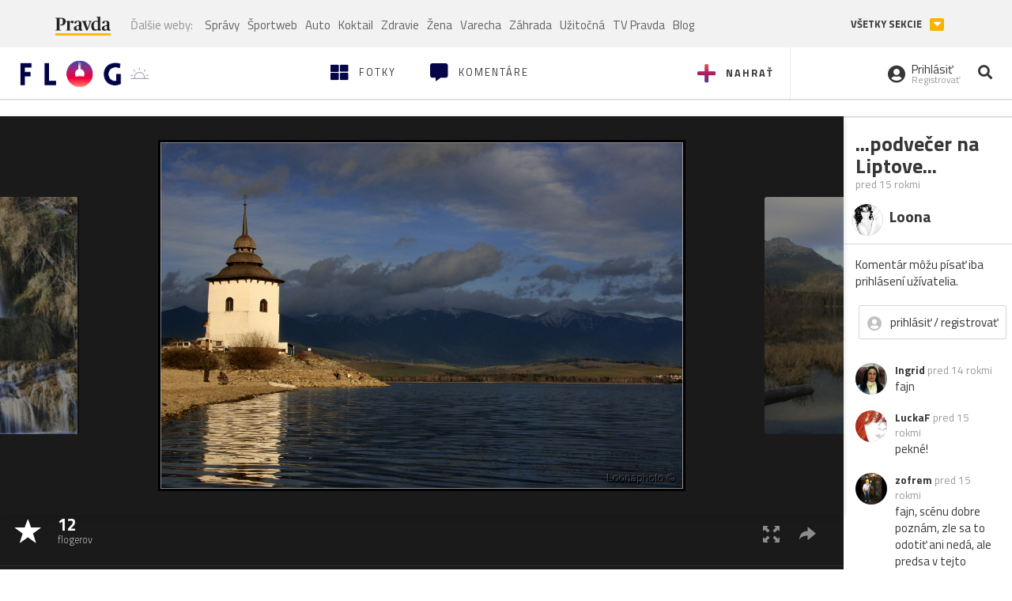

--- FILE ---
content_type: application/javascript; charset=utf-8
request_url: https://fundingchoicesmessages.google.com/f/AGSKWxUZjarJaqdwYTRAkoM-q1tJTAH3kBoWIj1ULfPqH-u1SqSDiQSq-mhbxs5Q5jlknlhbWhTNH_YdUWBRGCNxODUjf3ud78fczFE5DXEwCARKIBEKPBPIImF5xBpPx1J95bDL0uI6VQolto9ngg5Dl_bp3RSBHiFGo63wSKrGeaUzOle55pBabAqn6TWi/_/adonline./ad-sovrn./adsx728./ems/ads./iframeads.
body_size: -1288
content:
window['b9627be5-5a0f-4c44-8c1b-acd381694242'] = true;